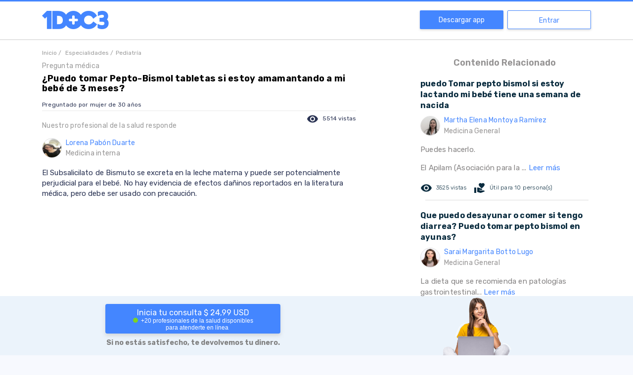

--- FILE ---
content_type: text/html; charset=utf-8
request_url: https://www.google.com/recaptcha/api2/aframe
body_size: 267
content:
<!DOCTYPE HTML><html><head><meta http-equiv="content-type" content="text/html; charset=UTF-8"></head><body><script nonce="FmyiI0M4f4zhmI5KpvRTwQ">/** Anti-fraud and anti-abuse applications only. See google.com/recaptcha */ try{var clients={'sodar':'https://pagead2.googlesyndication.com/pagead/sodar?'};window.addEventListener("message",function(a){try{if(a.source===window.parent){var b=JSON.parse(a.data);var c=clients[b['id']];if(c){var d=document.createElement('img');d.src=c+b['params']+'&rc='+(localStorage.getItem("rc::a")?sessionStorage.getItem("rc::b"):"");window.document.body.appendChild(d);sessionStorage.setItem("rc::e",parseInt(sessionStorage.getItem("rc::e")||0)+1);localStorage.setItem("rc::h",'1768691970109');}}}catch(b){}});window.parent.postMessage("_grecaptcha_ready", "*");}catch(b){}</script></body></html>

--- FILE ---
content_type: application/javascript; charset=UTF-8
request_url: https://1doc3.com/_nuxt/f62e4cc.js
body_size: 458
content:
(window.webpackJsonp=window.webpackJsonp||[]).push([[79],{1104:function(t,e,o){"use strict";o.r(e);var c={components:{Home:o(516).default},data:function(){return{structuredData:{"@context":"http://schema.org","@type":"Organization",url:"https://www.1doc3.com",logo:"https://cdn.1doc3.com/logo-1doc3.png",sameAs:["http://www.facebook.com/1doc3","http://www.twitter.com/doctor1doc3","http://plus.google.com/102789918912607192339"],potentialAction:{"@type":"SearchAction",target:"https://www.1doc3.com/web/similares?q={search_term_string}","query-input":"required name=search_term_string"}}}},head:function(){return{script:[{hid:"structuredData",type:"application/ld+json",json:JSON.stringify(this.structuredData)}]}}},n=o(12),component=Object(n.a)(c,(function(){var t=this.$createElement,e=this._self._c||t;return e("div",{staticClass:"home"},[e("home")],1)}),[],!1,null,null,null);e.default=component.exports}}]);